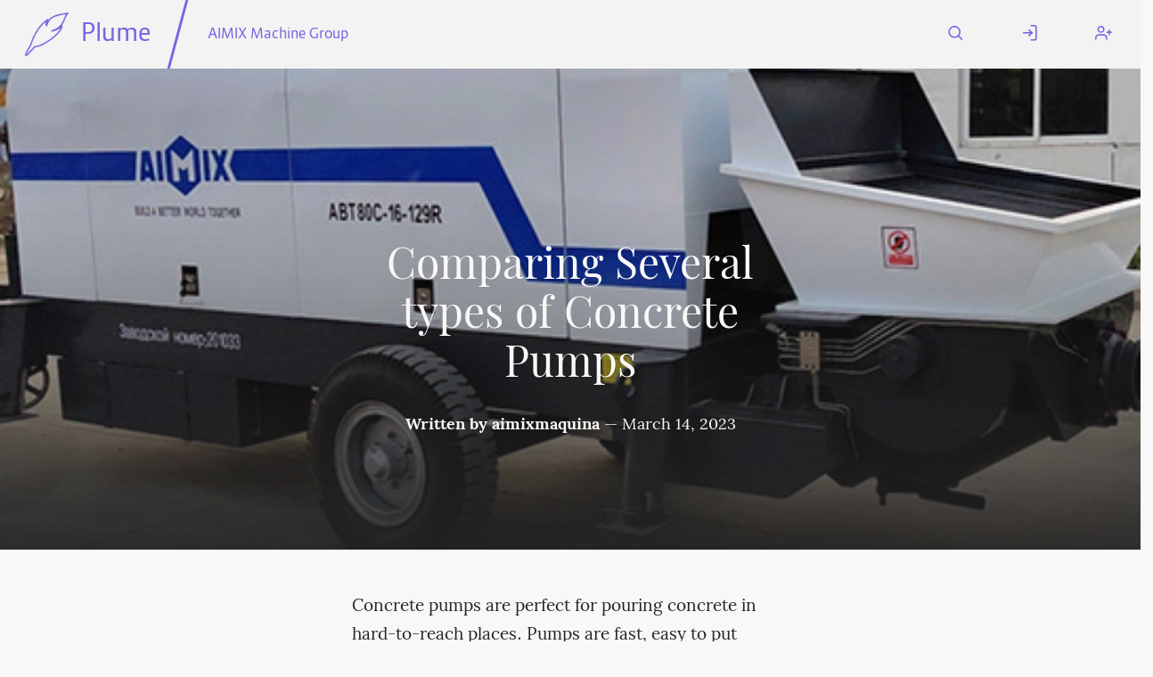

--- FILE ---
content_type: text/html; charset=utf-8
request_url: https://fediverse.blog/~/AimixMachineGroup/Comparing%20Several%20types%20of%20Concrete%20Pumps/
body_size: 11726
content:
<!DOCTYPE html>
<html class="default-light">
    <head>
        <meta charset="utf-8" />
        <title>Comparing Several types of Concrete Pumps ⋅ Plume</title>
        <meta name="viewport" content="width=device-width, initial-scale=1" />
        <link rel="stylesheet" href="/static/cached/877fdd0e/css/default-light/theme.css" />
        <link rel="manifest" href="/manifest.json" />
        <link rel="icon" type="image/png" href="/static/cached/877fdd0e/icons/trwnh/feather-filled/plumeFeatherFilled64.png">
        <meta content='#282c37' name='theme-color'/>
        
    <meta property="og:title" content="Comparing Several types of Concrete Pumps"/>
    <meta property="og:type" content="article"/>
    
        <meta property="og:image" content="https://fediverse.blog/static/media/0702E631-4814-AE0C-7B19-8ECAC6B9EDA5.jpg"/>
    
    <meta property="og:url" content="/~/AimixMachineGroup/Comparing%20Several%20types%20of%20Concrete%20Pumps"/>
    <meta property="og:description" content=""/>
    <link rel="canonical" href="https://fediverse.blog/~/AimixMachineGroup/Comparing%20Several%20types%20of%20Concrete%20Pumps/"/>

    
        
    

    </head>
    <body>
        <header>
            <nav id="menu">
                <a href="#" aria-label="Menu" title="Menu" role="button" aria-haspopup="true" aria-controls="content" aria-epanded="false"><i class="icon icon-menu"></i></a>
            </nav>
            <div id="content" role="menu" aria-labelled-by="menu">
                <nav>
                    <a href="/" class="title">
                        <img src="/static/cached/877fdd0e/icons/trwnh/feather/plumeFeather256.png">
                        <p>Plume</p>
                    </a>
                    <hr/>
                    
    <a href="/~/AimixMachineGroup">AIMIX Machine Group</a>

                </nav>
                <nav>
                    
                        <a href="/search">
                            <i class="icon icon-search"></i>
                            <span class="mobile-label">Search</span>
                        </a>
                        <a href="/login">
                            <i class="icon icon-log-in"></i>
                            <span class="mobile-label">Log In</span>
                        </a>
                        <a href="/users/new">
                            <i class="icon icon-user-plus"></i>
                            <span class="mobile-label">Register</span>
                        </a>
                    
                </nav>
            </div>
        </header>
        <div class="messages">
            
        </div>
        <main>
            
<div class="h-entry">
    <header
        class="article  illustrated "
         style="background-image: url('https://fediverse.blog/static/media/0702E631-4814-AE0C-7B19-8ECAC6B9EDA5.jpg'" 
    >
        <div>
            <h1 class="article p-name" dir="auto">Comparing Several types of Concrete Pumps</h1>
            <div class="article-info" dir="auto">
                <span class="author">
                    Written by <a href="/@/aimixmaquina">aimixmaquina</a>
                </span>
                &mdash;
                <span class="date dt-published" datetime="2023-03-14 02:25:06">March 14, 2023</span><a class="u-url" href="https://fediverse.blog/~/AimixMachineGroup/Comparing%20Several%20types%20of%20Concrete%20Pumps/"></a>
            </div>
            <h2 class="article p-summary" dir="auto"></h2>
        </div>
        
            <div class="shadow"></div>
            <img class="u-photo hidden" src="https://fediverse.blog/static/media/0702E631-4814-AE0C-7B19-8ECAC6B9EDA5.jpg"/>
        
    </header>

    <article class="e-content" dir="auto">
        <p dir="auto">Concrete pumps are perfect for pouring concrete in hard-to-reach places. Pumps are fast, easy to put together, and offer flexibility. Seeing as there are several types of concrete pumps, it’s worthwhile to compare and contrast the alternatives available to be able to find the best pump to suit your needs.</p>
<p dir="auto">Boom Pumps</p>
<p dir="auto">These pumps are mounted to trucks. They’re an incredible selection for road construction projects, and they’re also a good choice for just about any project where concrete needs to be transported to an elevated height. Using these pumps, it’s easy to get a robotic arm that will bring the concrete to its desired location.</p>
<p dir="auto">Dealing with this pumps makes it simple to pour concrete across a long distance or even to lift concrete up to where it needs to be. These pumps can significantly reduce labor costs while allowing workers to accomplish projects a lot sooner. Because there are several varieties of boom pumps available, anyone purchasing one of these pumps may wish to compare the latest models of.
<img src="https://fediverse.blog/static/media/0702E631-4814-AE0C-7B19-8ECAC6B9EDA5.jpg" alt="Trailer Concrete Pump">
Line Pumps</p>
<p dir="auto">These pumps are often known as stationary pumps. They’re usually mounted to a trailer. They can be quite simple to transfer and they are most suitable to horizontal pumping. It’s common to view these types of pumps utilized to pour sidewalk. They could also be used to pour patios or other kinds of paving inside a backyard.</p>
<p dir="auto">Without a line pump, it’s usually necessary to use a wheelbarrow to take concrete on the location where it will probably be poured(<a href="https://aimixgrupo.com/tipos-de-bomba-de-concreto-precio/" rel="noopener noreferrer">bomba de concreto descripcion</a>). It’s an extended process, and it requires significant labor. In addition to that, it’s common for concrete to get spilled when it’s being transported.</p>
<p dir="auto">These pumps allow it to be very easy to bring concrete to your location, even narrow spots that might normally be difficult to arrive at. It’s a method to transport concrete with less effort and get better results.</p>
<p dir="auto">Locating the best Sort of Concrete Pump for Your Needs</p>
<p dir="auto">When you’re considering the different kinds of concrete pumps in the marketplace, one of the most important considerations are the kinds of projects which you usually handle. Do you require equipment that could transport concrete vertically, or are you searching for a pump(<a href="https://aimixgrupo.com/bomba-de-concreto-colombia/" rel="noopener noreferrer">bombas de concreto colombia precios</a>) that will enable you to transport concrete horizontally?</p>
<p dir="auto">Once you’ve found the sort of pump that’s the right fit for you personally, you’ll want to check out different models. When comparing models, among the significant factors to check out will be the speed the machinery pumps concrete at. Simply how much concrete will can the pump transport?</p>
<p dir="auto">If you’re able to find a trustworthy concrete pump of <a href="https://aimixgrupo.com" rel="noopener noreferrer">aimix</a> that may be well suited for the types of projects you practice on, it’s likely that you’ll find that it is a rewarding investment. If you take on an array of projects, you may want to choose a pump that can handle a wider variety of tasks.</p>
<p dir="auto">Purchasing a concrete pump can be a strategy for saving money and boost productivity levels. Having said that, before getting a pump, it’s a good idea to compare options and find out more about the various kinds of concrete pumps open to you.</p>

    </article>
    <div class="article-meta">
        <section class="split">
            <ul class="tags" dir="auto">
                
                    
                        <li><a class="p-category" href="/tag/construction">construction</a></li>
                    
                
                    
                        <li><a class="p-category" href="/tag/concrete%20pump">concrete pump</a></li>
                    
                
                    
                        <li><a class="p-category" href="/tag/machine">machine</a></li>
                    
                
                    
                        <li><a class="p-category" href="/tag/industrial">industrial</a></li>
                    
                
            </ul>
            <p class="right" dir="auto">
                
                    This article is under the CC-0 license.
                
            </p>
        </section>
        
            <p class="center"><a href='/login'>Log in</a>, or <a href='/~/AimixMachineGroup/Comparing%20Several%20types%20of%20Concrete%20Pumps/remote_interact'>use your Fediverse account</a> to interact with this article
            </p>
            <section class="actions">
                <div id="likes" class="likes">
                    <p aria-label="0 likes" title="0 likes">
                        0
                    </p>
                    <a href="/~/AimixMachineGroup/Comparing%20Several%20types%20of%20Concrete%20Pumps/remote_interact" class="action"><svg class="feather"><use xlink:href="/static/images/feather-sprite.svg#heart"/></svg> Add yours</a>
                </div>

                <div id="reshares" class="reshares">
                    <p aria-label="0 boost" title="0 boosts">
                        0
                    </p>
                    <a href="/~/AimixMachineGroup/Comparing%20Several%20types%20of%20Concrete%20Pumps/remote_interact" class="action"><svg class="feather"><use xlink:href="/static/images/feather-sprite.svg#repeat"/></svg> Boost</a>
                </div>
            </section>
        
        <section class="banner">
            <div class="flex p-author h-card user" dir="auto">
                <div class="avatar medium padded"
        style="background-image: url('https://fediverse.blog/static/media/F2C7665A-C991-CE9C-4504-4027FF6CEB4D.png');"
        title="aimixmaquina's avatar"
        aria-label="aimixmaquina's avatar"></div>
        <img class="hidden u-photo" src="https://fediverse.blog/static/media/F2C7665A-C991-CE9C-4504-4027FF6CEB4D.png"/>
                <div class="grow">
                    <h2 class="p-name">
                        <a href="/@/aimixmaquina">aimixmaquina</a>
                        <a rel="author" class="u-url" href="https://fediverse.blog/@/aimixmaquina/"></a>
                    </h2>
                    <p><p dir="auto"><a href="https://aimixgrupo.com/" rel="noopener noreferrer">https://aimixgrupo.com/</a></p>
</p>
                </div>
        	    
                    <form action="/@/aimixmaquina/follow" method="POST">
                        <input type="submit" class="button" value="Subscribe">
                    </form>
        	    
            </div>
        </section>
        <section id="comments" class="comments" dir="auto">
            <h2>Comments</h2>

            

            
                <p class="center" dir="auto">No comments yet. Be the first to react!</p>
            
        </section>
    </div>
</div>


        </main>
        <footer>
            <hr/>
            <div>
                <h3>Fediverse.blog</h3>
                <a href="/about">About this instance</a>
                <a href="/privacy">Privacy policy</a>
                
            </div>
            <div>
                <h3>Plume 0.7.3-dev</h3>
                <a href="https://docs.joinplu.me">Documentation</a>
                <a href="https://github.com/Plume-org/Plume">Source code</a>
                <a href="https://matrix.to/#/#plume-blog:matrix.org">Matrix room</a>
            </div>
        </footer>
        <script type="module">
          import init from '/static/cached/877fdd0e/plume_front.js';
          (async () => await init())();
        </script>
    </body>
</html>

